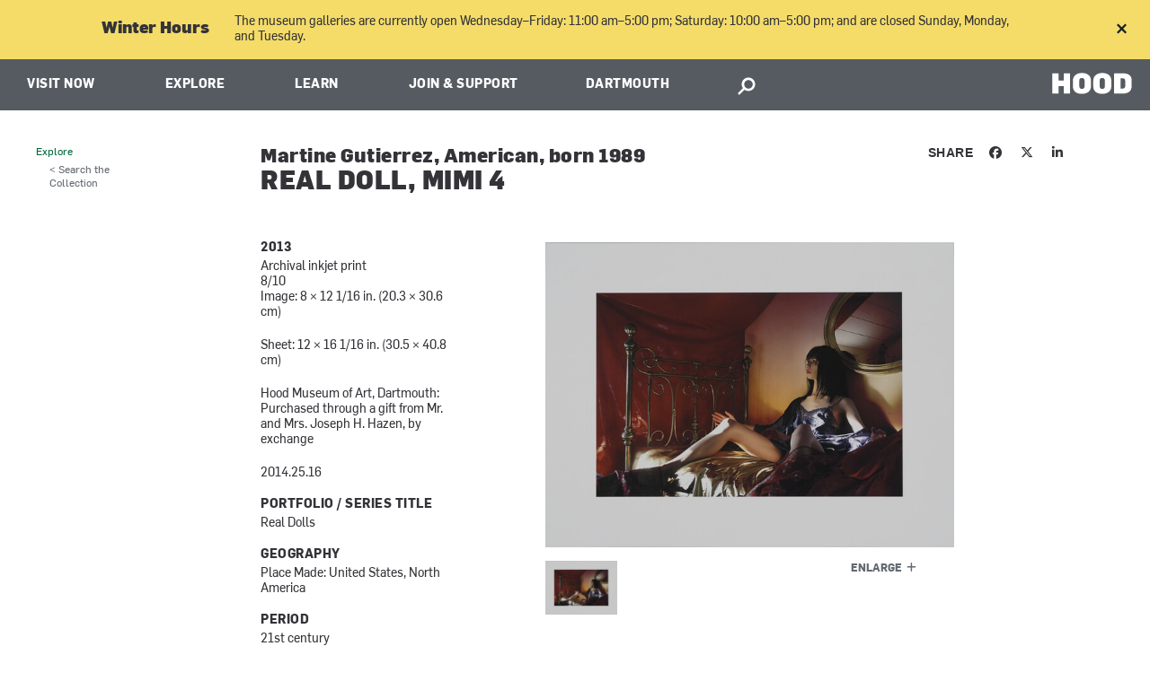

--- FILE ---
content_type: text/css
request_url: https://hoodmuseum.dartmouth.edu/sites/hoodmuseum.prod/files/css/css_FFgimkZHK93oz-Oohx5wqc7J8K1UMnPar0rQUevCyBw.css
body_size: 3395
content:
.ctools-locked{color:red;border:1px solid red;padding:1em;}.ctools-owns-lock{background:#ffffdd none repeat scroll 0 0;border:1px solid #f0c020;padding:1em;}a.ctools-ajaxing,input.ctools-ajaxing,button.ctools-ajaxing,select.ctools-ajaxing{padding-right:18px !important;background:url(/sites/all/modules/contrib/ctools/images/status-active.gif) right center no-repeat;}div.ctools-ajaxing{float:left;width:18px;background:url(/sites/all/modules/contrib/ctools/images/status-active.gif) center center no-repeat;}
#lightbox{position:absolute;top:40px;left:0;width:100%;z-index:100;text-align:center;line-height:0;}#lightbox a img{border:none;}#outerImageContainer{position:relative;background-color:#fff;width:250px;height:250px;margin:0 auto;min-width:240px;overflow:hidden;}#imageContainer,#frameContainer,#modalContainer{padding:10px;}#modalContainer{line-height:1em;overflow:auto;}#loading{height:25%;width:100%;text-align:center;line-height:0;position:absolute;top:40%;left:45%;}#hoverNav{position:absolute;top:0;left:0;height:100%;width:100%;z-index:10;}#imageContainer>#hoverNav{left:0;}#frameHoverNav{z-index:10;margin-left:auto;margin-right:auto;width:20%;position:absolute;bottom:0px;height:45px;}#imageData>#frameHoverNav{left:0;}#hoverNav a,#frameHoverNav a{outline:none;}#prevLink,#nextLink{width:49%;height:100%;background:transparent url(/sites/all/modules/contrib/lightbox2/images/blank.gif) no-repeat;display:block;}#prevLink,#framePrevLink{left:0;float:left;}#nextLink,#frameNextLink{right:0;float:right;}#prevLink:hover,#prevLink:visited:hover,#prevLink.force_show_nav,#framePrevLink{background:url(/sites/all/modules/contrib/lightbox2/images/prev.gif) left 15% no-repeat;}#nextLink:hover,#nextLink:visited:hover,#nextLink.force_show_nav,#frameNextLink{background:url(/sites/all/modules/contrib/lightbox2/images/next.gif) right 15% no-repeat;}#prevLink:hover.force_show_nav,#prevLink:visited:hover.force_show_nav,#framePrevLink:hover,#framePrevLink:visited:hover{background:url(/sites/all/modules/contrib/lightbox2/images/prev_hover.gif) left 15% no-repeat;}#nextLink:hover.force_show_nav,#nextLink:visited:hover.force_show_nav,#frameNextLink:hover,#frameNextLink:visited:hover{background:url(/sites/all/modules/contrib/lightbox2/images/next_hover.gif) right 15% no-repeat;}#framePrevLink,#frameNextLink{width:45px;height:45px;display:block;position:absolute;bottom:0px;}#imageDataContainer{font:10px Verdana,Helvetica,sans-serif;background-color:#fff;margin:0 auto;line-height:1.4em;min-width:240px;}#imageData{padding:0 10px;}#imageData #imageDetails{width:70%;float:left;text-align:left;}#imageData #caption{font-weight:bold;}#imageData #numberDisplay{display:block;clear:left;padding-bottom:1.0em;}#imageData #lightbox2-node-link-text{display:block;padding-bottom:1.0em;}#imageData #bottomNav{height:66px;}.lightbox2-alt-layout #imageData #bottomNav,.lightbox2-alt-layout-data #bottomNav{margin-bottom:60px;}#lightbox2-overlay{position:absolute;top:0;left:0;z-index:90;width:100%;height:500px;background-color:#000;}#overlay_default{opacity:0.6;}#overlay_macff2{background:transparent url(/sites/all/modules/contrib/lightbox2/images/overlay.png) repeat;}.clearfix:after{content:".";display:block;height:0;clear:both;visibility:hidden;}* html>body .clearfix{display:inline;width:100%;}* html .clearfix{height:1%;}#bottomNavClose{display:block;background:url(/sites/all/modules/contrib/lightbox2/images/close.gif) left no-repeat;margin-top:33px;float:right;padding-top:0.7em;height:26px;width:26px;}#bottomNavClose:hover{background-position:right;}#loadingLink{display:block;background:url(/sites/all/modules/contrib/lightbox2/images/loading.gif) no-repeat;width:32px;height:32px;}#bottomNavZoom{display:none;background:url(/sites/all/modules/contrib/lightbox2/images/expand.gif) no-repeat;width:34px;height:34px;position:relative;left:30px;float:right;}#bottomNavZoomOut{display:none;background:url(/sites/all/modules/contrib/lightbox2/images/contract.gif) no-repeat;width:34px;height:34px;position:relative;left:30px;float:right;}#lightshowPlay{margin-top:42px;float:right;margin-right:5px;margin-bottom:1px;height:20px;width:20px;background:url(/sites/all/modules/contrib/lightbox2/images/play.png) no-repeat;}#lightshowPause{margin-top:42px;float:right;margin-right:5px;margin-bottom:1px;height:20px;width:20px;background:url(/sites/all/modules/contrib/lightbox2/images/pause.png) no-repeat;}.lightbox2-alt-layout-data #bottomNavClose,.lightbox2-alt-layout #bottomNavClose{margin-top:93px;}.lightbox2-alt-layout-data #bottomNavZoom,.lightbox2-alt-layout-data #bottomNavZoomOut,.lightbox2-alt-layout #bottomNavZoom,.lightbox2-alt-layout #bottomNavZoomOut{margin-top:93px;}.lightbox2-alt-layout-data #lightshowPlay,.lightbox2-alt-layout-data #lightshowPause,.lightbox2-alt-layout #lightshowPlay,.lightbox2-alt-layout #lightshowPause{margin-top:102px;}.lightbox_hide_image{display:none;}#lightboxImage{-ms-interpolation-mode:bicubic;}
div.panel-pane div.admin-links{font-size:xx-small;margin-right:1em;}div.panel-pane div.admin-links li a{color:#ccc;}div.panel-pane div.admin-links li{padding-bottom:2px;background:white;z-index:201;}div.panel-pane div.admin-links:hover a,div.panel-pane div.admin-links-hover a{color:#000;}div.panel-pane div.admin-links a:before{content:"[";}div.panel-pane div.admin-links a:after{content:"]";}div.panel-pane div.panel-hide{display:none;}div.panel-pane div.panel-hide-hover,div.panel-pane:hover div.panel-hide{display:block;position:absolute;z-index:200;margin-top:-1.5em;}div.panel-pane div.feed a{float:right;}
div.messages{position:relative;padding-right:1.5em;}.dismiss{display:block;position:absolute;top:.4em;right:.4em;width:1.8em;background:#ed541d;border:0;color:#fff;font-weight:900;text-align:center;text-shadow:-1px -1px 0px rgba(0,0,0,0.4);text-decoration:none;border-radius:3px;box-shadow:1px 1px 0px rgba(0,0,0,0.4);opacity:.5;cursor:pointer;-webkit-transition:.1s opacity linear;-moz-transition:.1s opacity linear;-ms-transition:.1s opacity linear;-o-transition:.1s opacity linear;transition:.1s opacity linear;}.dismiss:before{content:'\2715';}.error .dismiss{background:#ed541d;}.status .dismiss{background:#be7;color:#000;text-shadow:none;}.warning .dismiss{background:#ed5;color:#000;text-shadow:none;}.messages:hover .dismiss{opacity:1;}.dismiss:hover{color:#fff;text-decoration:none;text-shadow:-1px -1px 0px rgba(0,0,0,0.4);}.dismiss:active{text-shadow:1px 1px 0px rgba(0,0,0,0.4);box-shadow:0 0 1px rgba(0,0,0,0.4);margin-top:1px;margin-left:1px;}
meta.foundation-version{font-family:"/5.1.0/";}meta.foundation-mq-small{font-family:"/only screen and (max-width: 40em)/";width:0em;}meta.foundation-mq-medium{font-family:"/only screen and (min-width:40.063em)/";width:40.063em;}meta.foundation-mq-large{font-family:"/only screen and (min-width:64.063em)/";width:64.063em;}meta.foundation-mq-xlarge{font-family:"/only screen and (min-width:90.063em)/";width:90.063em;}meta.foundation-mq-xxlarge{font-family:"/only screen and (min-width:120.063em)/";width:120.063em;}meta.foundation-data-attribute-namespace{font-family:false;}html,body{height:100%;}*,*:before,*:after{-moz-box-sizing:border-box;-webkit-box-sizing:border-box;box-sizing:border-box;}html,body{font-size:100%;}body{background:#fff;color:#222;padding:0;margin:0;font-family:National2Web,"Helvetica Neue","Helvetica",Helvetica,Arial,sans-serif;font-weight:normal;font-style:normal;line-height:1;position:relative;cursor:default;}a:hover{cursor:pointer;}img,object,embed{max-width:100%;height:auto;}object,embed{height:100%;}img{-ms-interpolation-mode:bicubic;}#map_canvas img,#map_canvas embed,#map_canvas object,.map_canvas img,.map_canvas embed,.map_canvas object{max-width:none !important;}.left{float:left !important;}.right{float:right !important;}.clearfix:after{content:"";display:table;clear:both;}.hide{display:none;}.antialiased{-webkit-font-smoothing:antialiased;-moz-osx-font-smoothing:grayscale;}img{display:inline-block;vertical-align:middle;}textarea{height:auto;min-height:50px;}select{width:100%;}article,aside,details,figcaption,figure,footer,header,hgroup,main,nav,section,summary{display:block;}audio,canvas,video{display:inline-block;}audio:not([controls]){display:none;height:0;}[hidden],template{display:none;}script{display:none !important;}html{font-family:sans-serif;-ms-text-size-adjust:100%;-webkit-text-size-adjust:100%;}body{margin:0;}a{background:transparent;}a:active,a:hover{outline:0;}h1{font-size:2em;margin:0.67em 0;}abbr[title]{border-bottom:1px dotted;}b,strong{font-family:National2WebBold;}dfn{font-style:italic;}hr{-moz-box-sizing:content-box;box-sizing:content-box;height:0;}mark{background:#ff0;color:#000;}code,kbd,pre,samp{font-family:monospace,serif;font-size:1em;}pre{white-space:pre-wrap;}q{quotes:"“" "”" "‘" "’";}small{font-size:80%;}sub,sup{font-size:75%;line-height:0;position:relative;vertical-align:baseline;}sup{top:-0.5em;}sub{bottom:-0.25em;}img{border:0;}svg:not(:root){overflow:hidden;}figure{margin:0;}fieldset{border:1px solid #c0c0c0;margin:0 2px;padding:0.35em 0.625em 0.75em;}legend{border:0;padding:0;}button,input,select,textarea{font-family:inherit;font-size:100%;margin:0;}button,input{line-height:normal;}button,select{text-transform:none;}button,html input[type=button],input[type=reset],input[type=submit]{-webkit-appearance:button;cursor:pointer;}button[disabled],html input[disabled]{cursor:default;}input[type=checkbox],input[type=radio]{box-sizing:border-box;padding:0;}input[type=search]{-webkit-appearance:textfield;-moz-box-sizing:content-box;-webkit-box-sizing:content-box;box-sizing:content-box;}input[type=search]::-webkit-search-cancel-button,input[type=search]::-webkit-search-decoration{-webkit-appearance:none;}button::-moz-focus-inner,input::-moz-focus-inner{border:0;padding:0;}textarea{overflow:auto;vertical-align:top;}table{border-collapse:collapse;border-spacing:0;}.teaser-grid .panels-ipe-sort-container > div{border-bottom:1px solid #aaa;border-right:1px solid #aaa;float:left;width:33.33%;}.teaser-grid .panels-ipe-sort-container > div article{height:420px;padding:20px;width:100%;}@media all and (min-width:961px){.teaser-grid .panels-ipe-sort-container > div:nth-child(3n+3){border-right:0;}.teaser-grid .panels-ipe-sort-container > div:nth-child(3n+1){clear:both;}.teaser-grid .panels-ipe-sort-container > div:nth-last-child(-n+3){border-bottom:0;}}@media all and (min-width:761px) and (max-width:960px){.teaser-grid .panels-ipe-sort-container > div{width:50%;}.teaser-grid .panels-ipe-sort-container > div:nth-child(2n+2){border-right:0;}.teaser-grid .panels-ipe-sort-container > div:nth-child(2n+1){clear:both;}.teaser-grid .panels-ipe-sort-container > div:nth-last-child(-n+2){border-bottom:0;}}@media all and (max-width:767px){.teaser-grid .panels-ipe-sort-container > div{border-right:0;height:auto;padding:20px !important;width:100%;}}@media all and (min-width:768px){#panels-ipe-regionid-links_two_col .panels-ipe-sort-container > div{float:left;width:50%;}#panels-ipe-regionid-links_two_col .panels-ipe-sort-container > div:first-child{padding-right:10px;}#panels-ipe-regionid-links_two_col .panels-ipe-sort-container > div:last-child{padding-left:10px;}#panels-ipe-regionid-links_two_col .panels-ipe-sort-container > div .column{width:100%;}}.node-form .form-item,.node-form legend,.node-form label{padding:1em 0;}.node-form select{width:auto;}.node-form .description{margin-top:5px;padding:10px;border:1px solid #efefef;}fieldset fieldset#edit-metatags-und-twitter-cards,#modal-content fieldset fieldset#edit-metatags-und-twitter-cards{background-color:#eee;}fieldset fieldset#edit-metatags-und-twitter-cards .description,#modal-content fieldset fieldset#edit-metatags-und-twitter-cards .description{border:1px solid #e3e3e3;}fieldset#edit-metatags{display:none;}.ui-dialog.ui-front.media-wrapper{z-index:10010 !important;}.ctools-modal-content .form-item,.ctools-modal-content .form-radios{margin:2em 0;text-align:left;}.ctools-modal-content .form-text{width:100%;}.smack-grid .panels-ipe-portlet-wrapper{padding:2px;float:left;width:33.33%;}.smack-grid .panels-ipe-portlet-wrapper .panel-pane{width:100% !important;}@media all and (min-width:961px){.smack-grid .panels-ipe-portlet-wrapper:nth-child(3n+3){padding-right:0;}.smack-grid .panels-ipe-portlett-wrapper:nth-child(3n+1){clear:both;}}@media all and (min-width:761px) and (max-width:960px){.smack-grid .panels-ipe-portlet-wrapper{width:50%;}.smack-grid .panels-ipe-portlet-wrapper:nth-child(2n+2){padding-right:0;}}@media all and (max-width:767px){.smack-grid .panels-ipe-portlet-wrapper{padding-right:0;height:auto;width:100%;}}.teaser-grid .panels-ipe-sort-container{margin-bottom:44px;}.teaser-grid .panels-ipe-sort-container:last-child{margin-bottom:0;}.teaser-grid .panels-ipe-sort-container > div .panel-pane{width:100%;border:0;padding:0;}
input.custom-search-default-value{color:#999;}#elements tr.region-message{font-weight:normal;color:#999;}#elements tr.region-populated{display:none;}fieldset.custom_search-popup{display:none;position:absolute;top:auto;margin:0;z-index:1;background-color:#fff;}
